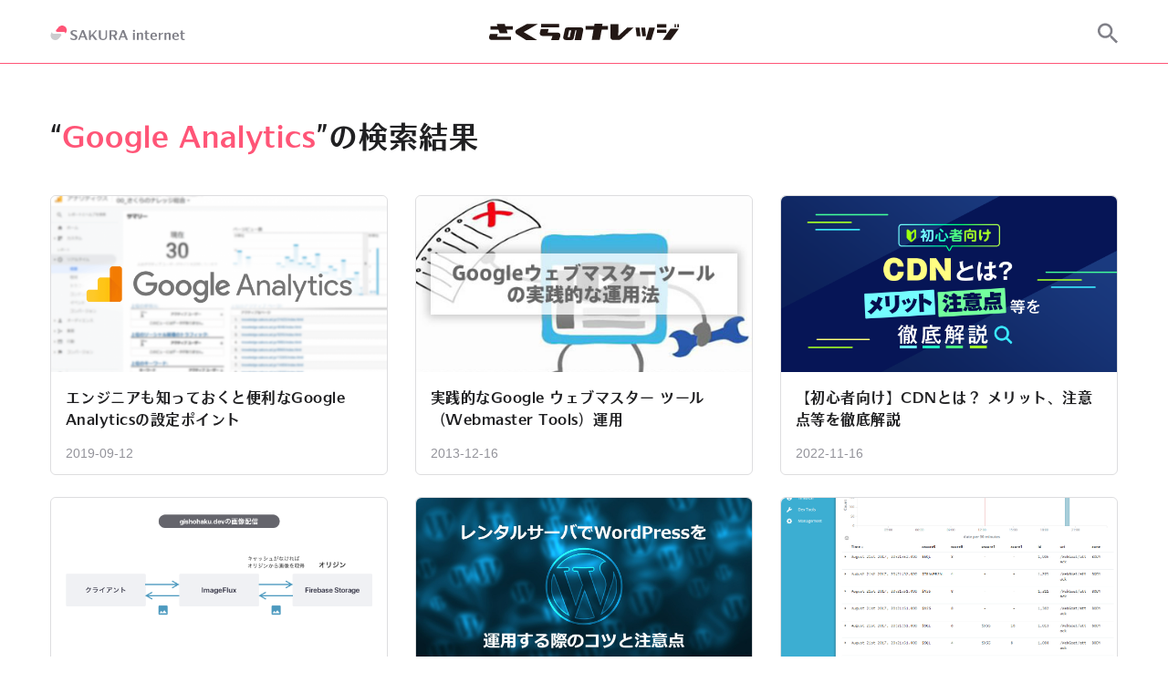

--- FILE ---
content_type: text/html; charset=UTF-8
request_url: https://knowledge.sakura.ad.jp/search/Google+Analytics/
body_size: 10094
content:
<!DOCTYPE html>
<html lang="ja">
<head>
	<meta charset="UTF-8">
	<meta http-equiv="X-UA-Compatible" content="IE=edge">
	<meta name="viewport" content="width=device-width, initial-scale=1.0">
	<link rel="preconnect" href="https://webfonts.sakura.ne.jp">
			<!-- Google Tag Manager -->
	<script>(function(w,d,s,l,i){w[l]=w[l]||[];w[l].push({'gtm.start':
	new Date().getTime(),event:'gtm.js'});var f=d.getElementsByTagName(s)[0],
	j=d.createElement(s),dl=l!='dataLayer'?'&l='+l:'';j.async=true;j.src=
	'https://www.googletagmanager.com/gtm.js?id='+i+dl;f.parentNode.insertBefore(j,f);
	})(window,document,'script','dataLayer','GTM-NL8DR22');</script>
	<!-- End Google Tag Manager -->
				<meta name="theme-color" content="#ffffff">
	<meta name="robots" content="max-image-preview:large">
	<link rel="search" type="application/opensearchdescription+xml" href="https://knowledge.sakura.ad.jp/wp-content/themes/sakunare/opensearch.xml" title="さくらのナレッジ">
	<meta content="&#8220;Google Analytics&#8221; の検索結果  |  さくらのナレッジ" property="og:title">
	<meta content="https://knowledge.sakura.ad.jp/wp-content/themes/sakunare/assets/images/common/ogp.png" property="og:image">
	<meta content="" property="og:description">
	<meta content="ja_JP" property="og:locale">
	<meta content="article" property="og:type">
	<meta content="https://knowledge.sakura.ad.jp/search/Google+Analytics/" property="og:url">
	<meta content="さくらのナレッジ" property="og:site_name">
	<meta content="さくらのナレッジ" property="twitter:site">
	<meta content="&#8220;Google Analytics&#8221; の検索結果  |  さくらのナレッジ" property="twitter:title">
	<meta content="https://knowledge.sakura.ad.jp/wp-content/themes/sakunare/assets/images/common/ogp.png" property="twitter:image">
	<meta content="" property="twitter:description">
	<meta content="summary_large_image" name="twitter:card">
	<meta content="@sakura_pr" name="twitter:creator">
	<meta content="" name="description">
		<link rel="canonical" href="https://knowledge.sakura.ad.jp/search/Google+Analytics/">
				<title>&#8220;Google Analytics&#8221; の検索結果  |  さくらのナレッジ</title>
<meta name='robots' content='noindex, follow, max-image-preview:large' />
<link rel="alternate" type="application/rss+xml" title="さくらのナレッジ &raquo; フィード" href="https://knowledge.sakura.ad.jp/feed/" />
<link rel="alternate" type="application/rss+xml" title="さくらのナレッジ &raquo; 検索結果: &#8220;Google Analytics&#8221; フィード" href="https://knowledge.sakura.ad.jp/search/Google+Analytics/feed/rss2/" />
<style id='wp-img-auto-sizes-contain-inline-css' type='text/css'>
img:is([sizes=auto i],[sizes^="auto," i]){contain-intrinsic-size:3000px 1500px}
/*# sourceURL=wp-img-auto-sizes-contain-inline-css */
</style>
<style id='wp-block-library-inline-css' type='text/css'>
:root{--wp-block-synced-color:#7a00df;--wp-block-synced-color--rgb:122,0,223;--wp-bound-block-color:var(--wp-block-synced-color);--wp-editor-canvas-background:#ddd;--wp-admin-theme-color:#007cba;--wp-admin-theme-color--rgb:0,124,186;--wp-admin-theme-color-darker-10:#006ba1;--wp-admin-theme-color-darker-10--rgb:0,107,160.5;--wp-admin-theme-color-darker-20:#005a87;--wp-admin-theme-color-darker-20--rgb:0,90,135;--wp-admin-border-width-focus:2px}@media (min-resolution:192dpi){:root{--wp-admin-border-width-focus:1.5px}}.wp-element-button{cursor:pointer}:root .has-very-light-gray-background-color{background-color:#eee}:root .has-very-dark-gray-background-color{background-color:#313131}:root .has-very-light-gray-color{color:#eee}:root .has-very-dark-gray-color{color:#313131}:root .has-vivid-green-cyan-to-vivid-cyan-blue-gradient-background{background:linear-gradient(135deg,#00d084,#0693e3)}:root .has-purple-crush-gradient-background{background:linear-gradient(135deg,#34e2e4,#4721fb 50%,#ab1dfe)}:root .has-hazy-dawn-gradient-background{background:linear-gradient(135deg,#faaca8,#dad0ec)}:root .has-subdued-olive-gradient-background{background:linear-gradient(135deg,#fafae1,#67a671)}:root .has-atomic-cream-gradient-background{background:linear-gradient(135deg,#fdd79a,#004a59)}:root .has-nightshade-gradient-background{background:linear-gradient(135deg,#330968,#31cdcf)}:root .has-midnight-gradient-background{background:linear-gradient(135deg,#020381,#2874fc)}:root{--wp--preset--font-size--normal:16px;--wp--preset--font-size--huge:42px}.has-regular-font-size{font-size:1em}.has-larger-font-size{font-size:2.625em}.has-normal-font-size{font-size:var(--wp--preset--font-size--normal)}.has-huge-font-size{font-size:var(--wp--preset--font-size--huge)}.has-text-align-center{text-align:center}.has-text-align-left{text-align:left}.has-text-align-right{text-align:right}.has-fit-text{white-space:nowrap!important}#end-resizable-editor-section{display:none}.aligncenter{clear:both}.items-justified-left{justify-content:flex-start}.items-justified-center{justify-content:center}.items-justified-right{justify-content:flex-end}.items-justified-space-between{justify-content:space-between}.screen-reader-text{border:0;clip-path:inset(50%);height:1px;margin:-1px;overflow:hidden;padding:0;position:absolute;width:1px;word-wrap:normal!important}.screen-reader-text:focus{background-color:#ddd;clip-path:none;color:#444;display:block;font-size:1em;height:auto;left:5px;line-height:normal;padding:15px 23px 14px;text-decoration:none;top:5px;width:auto;z-index:100000}html :where(.has-border-color){border-style:solid}html :where([style*=border-top-color]){border-top-style:solid}html :where([style*=border-right-color]){border-right-style:solid}html :where([style*=border-bottom-color]){border-bottom-style:solid}html :where([style*=border-left-color]){border-left-style:solid}html :where([style*=border-width]){border-style:solid}html :where([style*=border-top-width]){border-top-style:solid}html :where([style*=border-right-width]){border-right-style:solid}html :where([style*=border-bottom-width]){border-bottom-style:solid}html :where([style*=border-left-width]){border-left-style:solid}html :where(img[class*=wp-image-]){height:auto;max-width:100%}:where(figure){margin:0 0 1em}html :where(.is-position-sticky){--wp-admin--admin-bar--position-offset:var(--wp-admin--admin-bar--height,0px)}@media screen and (max-width:600px){html :where(.is-position-sticky){--wp-admin--admin-bar--position-offset:0px}}

/*# sourceURL=wp-block-library-inline-css */
</style><style id='global-styles-inline-css' type='text/css'>
:root{--wp--preset--aspect-ratio--square: 1;--wp--preset--aspect-ratio--4-3: 4/3;--wp--preset--aspect-ratio--3-4: 3/4;--wp--preset--aspect-ratio--3-2: 3/2;--wp--preset--aspect-ratio--2-3: 2/3;--wp--preset--aspect-ratio--16-9: 16/9;--wp--preset--aspect-ratio--9-16: 9/16;--wp--preset--color--black: #000000;--wp--preset--color--cyan-bluish-gray: #abb8c3;--wp--preset--color--white: #FFFFFF;--wp--preset--color--pale-pink: #f78da7;--wp--preset--color--vivid-red: #cf2e2e;--wp--preset--color--luminous-vivid-orange: #ff6900;--wp--preset--color--luminous-vivid-amber: #fcb900;--wp--preset--color--light-green-cyan: #7bdcb5;--wp--preset--color--vivid-green-cyan: #00d084;--wp--preset--color--pale-cyan-blue: #8ed1fc;--wp--preset--color--vivid-cyan-blue: #0693e3;--wp--preset--color--vivid-purple: #9b51e0;--wp--preset--color--dark-gray: #28303D;--wp--preset--color--gray: #39414D;--wp--preset--color--green: #D1E4DD;--wp--preset--color--blue: #D1DFE4;--wp--preset--color--purple: #D1D1E4;--wp--preset--color--red: #E4D1D1;--wp--preset--color--orange: #E4DAD1;--wp--preset--color--yellow: #EEEADD;--wp--preset--gradient--vivid-cyan-blue-to-vivid-purple: linear-gradient(135deg,rgb(6,147,227) 0%,rgb(155,81,224) 100%);--wp--preset--gradient--light-green-cyan-to-vivid-green-cyan: linear-gradient(135deg,rgb(122,220,180) 0%,rgb(0,208,130) 100%);--wp--preset--gradient--luminous-vivid-amber-to-luminous-vivid-orange: linear-gradient(135deg,rgb(252,185,0) 0%,rgb(255,105,0) 100%);--wp--preset--gradient--luminous-vivid-orange-to-vivid-red: linear-gradient(135deg,rgb(255,105,0) 0%,rgb(207,46,46) 100%);--wp--preset--gradient--very-light-gray-to-cyan-bluish-gray: linear-gradient(135deg,rgb(238,238,238) 0%,rgb(169,184,195) 100%);--wp--preset--gradient--cool-to-warm-spectrum: linear-gradient(135deg,rgb(74,234,220) 0%,rgb(151,120,209) 20%,rgb(207,42,186) 40%,rgb(238,44,130) 60%,rgb(251,105,98) 80%,rgb(254,248,76) 100%);--wp--preset--gradient--blush-light-purple: linear-gradient(135deg,rgb(255,206,236) 0%,rgb(152,150,240) 100%);--wp--preset--gradient--blush-bordeaux: linear-gradient(135deg,rgb(254,205,165) 0%,rgb(254,45,45) 50%,rgb(107,0,62) 100%);--wp--preset--gradient--luminous-dusk: linear-gradient(135deg,rgb(255,203,112) 0%,rgb(199,81,192) 50%,rgb(65,88,208) 100%);--wp--preset--gradient--pale-ocean: linear-gradient(135deg,rgb(255,245,203) 0%,rgb(182,227,212) 50%,rgb(51,167,181) 100%);--wp--preset--gradient--electric-grass: linear-gradient(135deg,rgb(202,248,128) 0%,rgb(113,206,126) 100%);--wp--preset--gradient--midnight: linear-gradient(135deg,rgb(2,3,129) 0%,rgb(40,116,252) 100%);--wp--preset--font-size--small: 13px;--wp--preset--font-size--medium: 20px;--wp--preset--font-size--large: 36px;--wp--preset--font-size--x-large: 42px;--wp--preset--spacing--20: 0.44rem;--wp--preset--spacing--30: 0.67rem;--wp--preset--spacing--40: 1rem;--wp--preset--spacing--50: 1.5rem;--wp--preset--spacing--60: 2.25rem;--wp--preset--spacing--70: 3.38rem;--wp--preset--spacing--80: 5.06rem;--wp--preset--shadow--natural: 6px 6px 9px rgba(0, 0, 0, 0.2);--wp--preset--shadow--deep: 12px 12px 50px rgba(0, 0, 0, 0.4);--wp--preset--shadow--sharp: 6px 6px 0px rgba(0, 0, 0, 0.2);--wp--preset--shadow--outlined: 6px 6px 0px -3px rgb(255, 255, 255), 6px 6px rgb(0, 0, 0);--wp--preset--shadow--crisp: 6px 6px 0px rgb(0, 0, 0);}:where(.is-layout-flex){gap: 0.5em;}:where(.is-layout-grid){gap: 0.5em;}body .is-layout-flex{display: flex;}.is-layout-flex{flex-wrap: wrap;align-items: center;}.is-layout-flex > :is(*, div){margin: 0;}body .is-layout-grid{display: grid;}.is-layout-grid > :is(*, div){margin: 0;}:where(.wp-block-columns.is-layout-flex){gap: 2em;}:where(.wp-block-columns.is-layout-grid){gap: 2em;}:where(.wp-block-post-template.is-layout-flex){gap: 1.25em;}:where(.wp-block-post-template.is-layout-grid){gap: 1.25em;}.has-black-color{color: var(--wp--preset--color--black) !important;}.has-cyan-bluish-gray-color{color: var(--wp--preset--color--cyan-bluish-gray) !important;}.has-white-color{color: var(--wp--preset--color--white) !important;}.has-pale-pink-color{color: var(--wp--preset--color--pale-pink) !important;}.has-vivid-red-color{color: var(--wp--preset--color--vivid-red) !important;}.has-luminous-vivid-orange-color{color: var(--wp--preset--color--luminous-vivid-orange) !important;}.has-luminous-vivid-amber-color{color: var(--wp--preset--color--luminous-vivid-amber) !important;}.has-light-green-cyan-color{color: var(--wp--preset--color--light-green-cyan) !important;}.has-vivid-green-cyan-color{color: var(--wp--preset--color--vivid-green-cyan) !important;}.has-pale-cyan-blue-color{color: var(--wp--preset--color--pale-cyan-blue) !important;}.has-vivid-cyan-blue-color{color: var(--wp--preset--color--vivid-cyan-blue) !important;}.has-vivid-purple-color{color: var(--wp--preset--color--vivid-purple) !important;}.has-black-background-color{background-color: var(--wp--preset--color--black) !important;}.has-cyan-bluish-gray-background-color{background-color: var(--wp--preset--color--cyan-bluish-gray) !important;}.has-white-background-color{background-color: var(--wp--preset--color--white) !important;}.has-pale-pink-background-color{background-color: var(--wp--preset--color--pale-pink) !important;}.has-vivid-red-background-color{background-color: var(--wp--preset--color--vivid-red) !important;}.has-luminous-vivid-orange-background-color{background-color: var(--wp--preset--color--luminous-vivid-orange) !important;}.has-luminous-vivid-amber-background-color{background-color: var(--wp--preset--color--luminous-vivid-amber) !important;}.has-light-green-cyan-background-color{background-color: var(--wp--preset--color--light-green-cyan) !important;}.has-vivid-green-cyan-background-color{background-color: var(--wp--preset--color--vivid-green-cyan) !important;}.has-pale-cyan-blue-background-color{background-color: var(--wp--preset--color--pale-cyan-blue) !important;}.has-vivid-cyan-blue-background-color{background-color: var(--wp--preset--color--vivid-cyan-blue) !important;}.has-vivid-purple-background-color{background-color: var(--wp--preset--color--vivid-purple) !important;}.has-black-border-color{border-color: var(--wp--preset--color--black) !important;}.has-cyan-bluish-gray-border-color{border-color: var(--wp--preset--color--cyan-bluish-gray) !important;}.has-white-border-color{border-color: var(--wp--preset--color--white) !important;}.has-pale-pink-border-color{border-color: var(--wp--preset--color--pale-pink) !important;}.has-vivid-red-border-color{border-color: var(--wp--preset--color--vivid-red) !important;}.has-luminous-vivid-orange-border-color{border-color: var(--wp--preset--color--luminous-vivid-orange) !important;}.has-luminous-vivid-amber-border-color{border-color: var(--wp--preset--color--luminous-vivid-amber) !important;}.has-light-green-cyan-border-color{border-color: var(--wp--preset--color--light-green-cyan) !important;}.has-vivid-green-cyan-border-color{border-color: var(--wp--preset--color--vivid-green-cyan) !important;}.has-pale-cyan-blue-border-color{border-color: var(--wp--preset--color--pale-cyan-blue) !important;}.has-vivid-cyan-blue-border-color{border-color: var(--wp--preset--color--vivid-cyan-blue) !important;}.has-vivid-purple-border-color{border-color: var(--wp--preset--color--vivid-purple) !important;}.has-vivid-cyan-blue-to-vivid-purple-gradient-background{background: var(--wp--preset--gradient--vivid-cyan-blue-to-vivid-purple) !important;}.has-light-green-cyan-to-vivid-green-cyan-gradient-background{background: var(--wp--preset--gradient--light-green-cyan-to-vivid-green-cyan) !important;}.has-luminous-vivid-amber-to-luminous-vivid-orange-gradient-background{background: var(--wp--preset--gradient--luminous-vivid-amber-to-luminous-vivid-orange) !important;}.has-luminous-vivid-orange-to-vivid-red-gradient-background{background: var(--wp--preset--gradient--luminous-vivid-orange-to-vivid-red) !important;}.has-very-light-gray-to-cyan-bluish-gray-gradient-background{background: var(--wp--preset--gradient--very-light-gray-to-cyan-bluish-gray) !important;}.has-cool-to-warm-spectrum-gradient-background{background: var(--wp--preset--gradient--cool-to-warm-spectrum) !important;}.has-blush-light-purple-gradient-background{background: var(--wp--preset--gradient--blush-light-purple) !important;}.has-blush-bordeaux-gradient-background{background: var(--wp--preset--gradient--blush-bordeaux) !important;}.has-luminous-dusk-gradient-background{background: var(--wp--preset--gradient--luminous-dusk) !important;}.has-pale-ocean-gradient-background{background: var(--wp--preset--gradient--pale-ocean) !important;}.has-electric-grass-gradient-background{background: var(--wp--preset--gradient--electric-grass) !important;}.has-midnight-gradient-background{background: var(--wp--preset--gradient--midnight) !important;}.has-small-font-size{font-size: var(--wp--preset--font-size--small) !important;}.has-medium-font-size{font-size: var(--wp--preset--font-size--medium) !important;}.has-large-font-size{font-size: var(--wp--preset--font-size--large) !important;}.has-x-large-font-size{font-size: var(--wp--preset--font-size--x-large) !important;}
/*# sourceURL=global-styles-inline-css */
</style>

<style id='classic-theme-styles-inline-css' type='text/css'>
/*! This file is auto-generated */
.wp-block-button__link{color:#fff;background-color:#32373c;border-radius:9999px;box-shadow:none;text-decoration:none;padding:calc(.667em + 2px) calc(1.333em + 2px);font-size:1.125em}.wp-block-file__button{background:#32373c;color:#fff;text-decoration:none}
/*# sourceURL=/wp-includes/css/classic-themes.min.css */
</style>
<link rel='stylesheet' id='sakunare-style-css' href='https://knowledge.sakura.ad.jp/wp-content/themes/sakunare/style.css?ver=1.0.51' type='text/css' media='all' />
<link rel='stylesheet' id='hcb-style-css' href='https://knowledge.sakura.ad.jp/wp-content/plugins/highlighting-code-block/build/css/hcb--light.css?ver=2.0.1' type='text/css' media='all' />
<style id='hcb-style-inline-css' type='text/css'>
:root{--hcb--fz--base: 14px}:root{--hcb--fz--mobile: 13px}:root{--hcb--ff:Menlo, Consolas, "Hiragino Kaku Gothic ProN", "Hiragino Sans", Meiryo, sans-serif;}.hcb_wrap{--hcb--data-label: none;--hcb--btn-offset: 0px;}
/*# sourceURL=hcb-style-inline-css */
</style>
<script type="text/javascript" src="https://knowledge.sakura.ad.jp/wp-content/themes/sakunare/main.js?ver=1.0.51" id="sakunare-script" defer></script>
<noscript><style>.lazyload[data-src]{display:none !important;}</style></noscript><style>.lazyload{background-image:none !important;}.lazyload:before{background-image:none !important;}</style><link rel="amphtml" href="https://knowledge.sakura.ad.jp/search/Google+Analytics/?amp=1"><link rel="icon" href="https://knowledge.sakura.ad.jp/wp-content/uploads/2022/06/cropped-sakura-internet-logomark-dark-32x32.png" sizes="32x32" />
<link rel="icon" href="https://knowledge.sakura.ad.jp/wp-content/uploads/2022/06/cropped-sakura-internet-logomark-dark-192x192.png" sizes="192x192" />
<link rel="apple-touch-icon" href="https://knowledge.sakura.ad.jp/wp-content/uploads/2022/06/cropped-sakura-internet-logomark-dark-180x180.png" />
<meta name="msapplication-TileImage" content="https://knowledge.sakura.ad.jp/wp-content/uploads/2022/06/cropped-sakura-internet-logomark-dark-270x270.png" />
</head>
<body
		class="search search-results wp-embed-responsive wp-theme-sakunare"
>
<!-- Google Tag Manager (noscript) -->
<noscript><iframe src="https://www.googletagmanager.com/ns.html?id=GTM-NL8DR22"
height="0" width="0" style="display:none;visibility:hidden"></iframe></noscript>
<!-- End Google Tag Manager (noscript) -->
<header class="header">
	<div class="container header__inner">
		<a class="header__corporate-logo" href="https://www.sakura.ad.jp/" rel="noopener" target="_blank" aria-label="SAKURA internet">
			<svg class="header__corporate-logo--mobile" role="img" xmlns="http://www.w3.org/2000/svg" width="56px" height="16px" viewBox="0 0 760.49 217.19"><defs><style>.c{fill:#808088}</style></defs><path d="M212.78 15c-29.66-23.82-73.17-18.62-97.12 10.93L83.2 66a16.4 16.4 0 0012.74 26.71h95a27.86 27.86 0 0127.3 22.08l.57 2.69 4.42-5.46A68.84 68.84 0 00213 15.19z" fill="#f57"/><path d="M25.71 199.91c29.66 23.85 73.17 18.66 97.12-10.91l32.45-40.07a16.39 16.39 0 00-12.74-26.71H47.6a27.88 27.88 0 01-27.26-22.08l-.57-2.69-4.42 5.46a68.86 68.86 0 0010.16 96.84z" style="isolation:isolate" opacity=".4" fill="#808088"/><path class="c" d="M519.87 24.45v52.93c0 16.6 12.26 28.85 33.93 28.85 20.41 0 33.72-11.14 33.72-29.31V24.45h-11.84v49.08c0 17.23-7.37 22.79-20.75 22.79-14 0-19.54-7.12-19.54-23.14V24.45zM302 43.62c0-6.58 4.52-10.43 13.32-10.43 9.59 0 15.9 2.67 23.75 7.8V28a61.58 61.58 0 00-23.87-4.7c-17.52 0-30 8.63-30 21.62 0 26.61 40.85 22.31 40.85 40.19 0 7.1-5.21 11.1-12.71 11.1-11.06 0-20.93-5.53-28-11.39v13.35c8 5.74 18.26 7.93 29 7.93 17.21 0 28.31-9 28.31-22.48.15-28.44-40.65-22.84-40.65-40zM672 48.13c0-17.53-14.71-23.68-28.9-23.68h-35.9V105h15.52V72.87h14.81L655.85 105h17.88l-19.36-34c8.68-2.33 17.63-9.39 17.63-22.87zm-49.24-13.75H638c10.39 0 17.36 4.71 17.36 14.46 0 10.4-8.29 14-17.36 14h-15.24zM488.74 104.95h19.4l-33.6-44.79 31.69-35.71h-13.24l-39.42 44.43V24.45h-15.52v80.5h15.52V83.77l10.44-11.76 24.73 32.94zM410.36 105H427l-31.44-81.13h-15.77l-31.45 81.07H361l8.27-21.31h32.78zm-37.21-31.2l12.55-32.42 12.56 32.37zM743.84 105h16.65L729 23.87h-15.73l-31.45 81.07h12.7l8.27-21.31h32.78zm-37.21-31.2l12.57-32.42 12.56 32.37zM290.8 156.15h14.72v59.8H290.8z"/><circle class="c" cx="298.16" cy="140.51" r="8.74"/><path class="c" d="M462 154.88c-18 0-28.58 12.76-28.58 31v.58c0 19 12 30.7 30.56 30.7a42 42 0 0022-5.88V201.1c-6.89 5.12-13.81 7.6-21.79 7.6-8.59 0-14.9-5.93-14.9-19.42h40.24c.02-21.4-8.1-34.4-27.53-34.4zm-12.54 25.89c.47-10.47 3.73-17.39 12.54-17.39 8.36 0 11.41 7.63 11.67 17.38zM643 154.88c-18 0-28.58 12.76-28.58 31v.58c0 19 12 30.7 30.56 30.7a42 42 0 0022-5.88V201.1c-6.89 5.12-13.81 7.6-21.79 7.6-8.59 0-14.9-5.93-14.9-19.42h40.21c0-21.4-8.12-34.4-27.5-34.4zm-12.54 25.89c.47-10.47 3.77-17.39 12.54-17.39 8.36 0 11.41 7.63 11.67 17.38zM407.33 199.77v-35.11h17.34v-8.51h-17.34v-17.71h-14.72v17.71h-8v8.51h8v36c0 9.69 8 16.53 19.73 16.53 5.33 0 9.23-1 12.47-3.15v-7.46a25.22 25.22 0 01-9.18 1.63c-4.96.03-8.3-3.3-8.3-8.44zM356.07 154.88c-7.93 0-16 5.3-19.55 10.12v-8.85H321.8v59.79h14.72v-41.88c3.3-6.14 8.8-9.14 13.43-9.14a8.67 8.67 0 018.82 8.54V216h14.72v-45.62c0-7.32-5.09-15.5-17.42-15.5zM584.41 154.88c-7.93 0-16 5.3-19.55 10.12v-8.85h-14.72v59.79h14.72v-41.88c3.3-6.14 8.8-9.14 13.43-9.14a8.67 8.67 0 018.82 8.54V216h14.72v-45.62c0-7.32-5.09-15.5-17.42-15.5zM517.55 166.71v-10.56h-14.72V216h14.72v-40.18c6.08-6.61 13.16-9.09 22.22-9.09v-11.16a27.36 27.36 0 00-22.22 11.14zM701.59 199.77v-35.11h17.34v-8.51h-17.34v-17.71h-14.72v17.71h-8v8.51h8v36c0 9.69 8 16.53 19.73 16.53 5.33 0 9.23-1 12.47-3.15v-7.46a25.22 25.22 0 01-9.18 1.63c-4.95.03-8.3-3.3-8.3-8.44z"/></svg>
			<svg class="header__corporate-logo--desktop" role="img" aria-label="SAKURA internet" xmlns="http://www.w3.org/2000/svg" width="148px" height="16px" viewBox="0 0 1110.49 120.76"><defs><style>.c{fill:#808088}</style></defs><path d="M119.54 8.44C102.88-5 78.43-2 65 14.57L46.75 37.08a9.21 9.21 0 0 0 7.16 15h53.3a15.67 15.67 0 0 1 15.31 12.4l.32 1.51 2.48-3.07a38.67 38.67 0 0 0-5.68-54.4Z" style="fill:#f57"/><path d="M14.45 112.31c16.66 13.4 41.11 10.48 54.56-6.13l18.2-22.51a9.21 9.21 0 0 0-7.16-15h-53.3a15.66 15.66 0 0 1-15.31-12.4l-.33-1.47-2.48 3a38.69 38.69 0 0 0 5.69 54.41Z" style="fill:#cccccf"/><path class="c" d="M399.15 39v52.9c0 16.6 12.26 28.85 33.93 28.85 20.41 0 33.72-11.14 33.72-29.31V39H455v49.07c0 17.23-7.37 22.79-20.75 22.79-14 0-19.54-7.12-19.54-23.14V39ZM682.22 59.69h14.72v59.8h-14.72z"/><circle class="c" cx="689.58" cy="44.05" r="8.74"/><path class="c" d="M853.43 58.42c-18 0-28.58 12.76-28.58 31V90c0 19 12 30.7 30.56 30.7a41.91 41.91 0 0 0 22-5.88v-10.18c-6.89 5.12-13.81 7.6-21.79 7.6-8.59 0-14.9-5.93-14.9-19.42H881c0-21.4-8.15-34.4-27.57-34.4Zm-12.54 25.89c.47-10.48 3.75-17.38 12.54-17.38 8.36 0 11.41 7.63 11.67 17.38ZM1034.38 58.42c-18 0-28.58 12.76-28.58 31V90c0 19 12 30.7 30.56 30.7a41.91 41.91 0 0 0 22-5.88v-10.18c-6.89 5.12-13.81 7.6-21.79 7.6-8.59 0-14.9-5.93-14.9-19.42h40.24c.01-21.4-8.11-34.4-27.53-34.4Zm-12.54 25.89c.47-10.48 3.75-17.38 12.54-17.38 8.36 0 11.41 7.63 11.67 17.38ZM798.74 103.31V68.2h17.34v-8.51h-17.34V42H784v17.69h-8v8.51h8v36c0 9.69 8 16.53 19.73 16.53 5.33 0 9.23-1 12.47-3.15v-7.46a25 25 0 0 1-9.18 1.63c-4.93.05-8.28-3.3-8.28-8.44ZM181.21 58.16c0-6.58 4.52-10.43 13.32-10.43 9.59 0 15.9 2.67 23.75 7.8v-13a61.69 61.69 0 0 0-23.76-4.73c-17.52 0-30 8.63-30 21.62 0 26.61 40.85 22.31 40.85 40.19 0 7.1-5.21 11.1-12.71 11.1-11.06 0-20.93-5.53-28-11.39v13.35c8 5.74 18.26 7.93 29 7.93 17.21 0 28.31-9 28.31-22.48.1-28.4-40.76-22.8-40.76-39.96ZM551.28 62.67c0-17.53-14.71-23.68-28.9-23.68h-35.87v80.5H502V87.4h14.81l18.37 32.09h17.88l-19.33-33.95c8.59-2.33 17.55-9.39 17.55-22.87ZM502 48.94h15.17c10.39 0 17.36 4.71 17.36 14.46 0 10.4-8.29 14-17.36 14H502ZM368.01 119.49h19.4l-33.6-44.8 31.68-35.7h-13.22l-39.42 44.42V38.99h-15.53v80.5h15.53V98.31l10.44-11.77 24.72 32.95zM289.64 119.49h16.65l-31.45-81.08h-15.78l-31.45 81.08h12.7l8.27-21.31h32.78Zm-37.21-31.2L265 55.92l12.56 32.37ZM747.49 58.42c-7.93 0-16 5.3-19.55 10.12v-8.85h-14.73v59.79h14.72V77.6c3.3-6.14 8.8-9.14 13.43-9.14a8.68 8.68 0 0 1 8.82 8.54v42.49h14.73V73.9c0-7.3-5.09-15.48-17.42-15.48ZM975.83 58.42c-7.93 0-16 5.3-19.55 10.12v-8.85h-14.72v59.79h14.72V77.6c3.3-6.14 8.8-9.14 13.43-9.14a8.68 8.68 0 0 1 8.82 8.54v42.49h14.68V73.9c0-7.3-5-15.48-17.38-15.48ZM909 70.25V59.69h-14.79v59.8h14.72V79.36c6.08-6.61 13.16-9.09 22.22-9.09V59.11A27.41 27.41 0 0 0 909 70.25ZM623.12 119.49h16.65l-31.45-81.08h-15.78l-31.45 81.07h12.7l8.27-21.31h32.78Zm-37.21-31.2 12.56-32.37L611 88.29ZM1093 103.31V68.2h17.34v-8.51H1093V42h-14.72v17.69h-8v8.51h8v36c0 9.69 8 16.53 19.73 16.53 5.33 0 9.23-1 12.47-3.15v-7.46a25 25 0 0 1-9.18 1.63c-4.95.05-8.3-3.3-8.3-8.44Z"/></svg>
		</a>
		<a class="header__site-logo" href="https://knowledge.sakura.ad.jp/">
			<svg role="img" aria-label="さくらのナレッジ" xmlns="http://www.w3.org/2000/svg" width="208px" height="18px" viewBox="0 0 739.41 63.17"><path d="M441.82 0h-31.17l-1.37 8.66H376.2v13.76h30.62l-6.93 40.66H431l7.74-40.66h24.16V8.66h-22.7zm61.63 47l.09-45.3h-31.17V50c.18 12.94 10.75 13.13 10.75 13.13h21.7c6.93 0 13.31-7.11 13.31-7.11l44.66-41.38h-24.25zm67.22-32.56L575 48.31h15l-4-33.84zm37.1 0h-15L597 48.31h14zm2.1 48.61h21.6l14.67-48.61h-22.33zM739.41 1h-6l-.16 12.43h6zm-49.11.78h-36.19v12.8h36.19zm38-.78h-6l-.16 12.43h6zm-37.9 21.93H654v12.62h36.37zM676 63.08h30.9l32.36-44.3h-32.43zM34.26 39.56H3.91L.28 49.13c-1.37 9.3 2.28 14 11.12 14H85v-13H30.81zM61.41.55H30.24l1.95 8.66H5.74V23h30.62l4.69 14.1h31.08L68.27 23h24.15V9.21H63.09zm295.72 13.59h-51.74c-7.35.07-9.57 3.43-10.77 12l-5.79 25c-.82 8.3 3.42 11.92 10.77 12h21c6.79-.21 8.39-2.57 10.13-12l5.74-26h4.21l-7.5 38.05h25.76l7.59-37c1.13-8.03-2.05-11.98-9.4-12.05zm-43.07 38h-7.92l5.79-27h8zM108.61 21.7c-7.67 5.8-8.38 11.73-2.32 18l37.5 23.49h43l-52-31.12 54.27-30.9v-.6h-41.92zM273.13.52h-70.65v13.19h70.65zm-6.84 33.73h-37.81l3.44-14h-30.36l-3.63 13c-1.37 9.41 2.28 14.21 11.12 14.21h37.8l-5.1 15.73h30.35l5.29-14.72c1.38-9.42-2.26-14.22-11.1-14.22z" fill="#231815"/></svg>
		</a>
		<div class="header__search">
			<div class="site-search">
								<button class="site-search__open" aria-label="サイト内検索" aria-expanded="false" data-toggle-target=".site-search__box">
									<svg aria-hidden="true" class="site-search__open-icon" width="22" height="22" xmlns="http://www.w3.org/2000/svg" viewBox="0 0 17.49 17.49"><path d="M6.5 11A4.5 4.5 0 1 1 11 6.5 4.49 4.49 0 0 1 6.5 11Zm6 0h-.79l-.28-.27a6.51 6.51 0 1 0-.7.7l.27.28v.79l5 5 1.49-1.5Z" style="fill-rule:evenodd"/></svg>
				</button>

				<div class="site-search__box" id="site-search-box">
					<form role="search" method="get" class="site-search-form" action="https://knowledge.sakura.ad.jp/">
	<button aria-label="検索する" class="site-search-form__submit" type="submit">
		<svg aria-hidden="true" class="site-search-form__icon" width="22" height="22" xmlns="http://www.w3.org/2000/svg" viewBox="0 0 17.49 17.49"><path d="M6.5 11A4.5 4.5 0 1 1 11 6.5 4.49 4.49 0 0 1 6.5 11Zm6 0h-.79l-.28-.27a6.51 6.51 0 1 0-.7.7l.27.28v.79l5 5 1.49-1.5Z" style="fill-rule:evenodd"/></svg>
	</button>

	<label class="site-search-form__label">
		<span class="screen-reader-text">サイト内検索</span>
				<input type="search" class="site-search-form__field" placeholder="検索キーワードを入力" value="Google Analytics" name="s" title="検索" />
			</label>

		<button type="reset" aria-label="消去" class="site-search-form__reset">
		<svg aria-hidden="true" class="site-search-form__reset-icon" width="20" height="20" viewBox="0 0 20 20" xmlns="http://www.w3.org/2000/svg"><g fill="none" fill-rule="evenodd"><circle class="circle" cx="10" cy="10" r="10"/><path class="cross" d="M14.737 4L16 5.263 11.263 10 16 14.737 14.737 16 10 11.263 5.263 16 4 14.737 8.737 10 4 5.263 5.263 4 10 8.737 14.737 4z"/></g></svg>
	</button>
	</form>
										<button class="site-search__close" data-toggle-target=".site-search__box">キャンセル</button>
									</div>
			</div>
		</div>
	</div>
</header>

<main class="page-main container" role="main">
	<header class="search-header row">
		<h1 class="col-12">“<span class="search-header__query">Google Analytics</span>”の検索結果</h1>
	</header>
	<div class="row entry-list">
		<article class="entry-card col-md-4">
	<a class="entry-card__anchor" href="https://knowledge.sakura.ad.jp/22729/">
				<picture class="entry-card__media">
			<img class="entry-card__media-image" src="https://knowledge.sakura.ad.jp/wp-content/uploads/2019/09/GA-eyecatch-1340x754.png" width="1200" height="630" alt="" loading="lazy">
		</picture>
					<div class="entry-card__text">
			<h2 class="entry-card__heading">エンジニアも知っておくと便利なGoogle Analyticsの設定ポイント</h2>
			<time class="entry-card__date" datetime="2019-09-12T11:20:44+09:00">2019-09-12</time>
		</div>
	</a>
</article>
<article class="entry-card col-md-4">
	<a class="entry-card__anchor" href="https://knowledge.sakura.ad.jp/1487/">
				<picture class="entry-card__media">
			<img class="entry-card__media-image" src="https://knowledge.sakura.ad.jp/wp-content/uploads/2013/12/main_google.jpg" width="1200" height="630" alt="" loading="lazy">
		</picture>
					<div class="entry-card__text">
			<h2 class="entry-card__heading">実践的なGoogle ウェブマスター ツール（Webmaster Tools）運用</h2>
			<time class="entry-card__date" datetime="2013-12-16T14:13:47+09:00">2013-12-16</time>
		</div>
	</a>
</article>
<article class="entry-card col-md-4">
	<a class="entry-card__anchor" href="https://knowledge.sakura.ad.jp/33411/">
				<picture class="entry-card__media">
			<img class="entry-card__media-image" src="https://knowledge.sakura.ad.jp/wp-content/uploads/2022/11/アイキャッチアートボード-5-1.png" width="1200" height="630" alt="" loading="lazy">
		</picture>
					<div class="entry-card__text">
			<h2 class="entry-card__heading">【初心者向け】CDNとは？ メリット、注意点等を徹底解説</h2>
			<time class="entry-card__date" datetime="2022-11-16T11:00:00+09:00">2022-11-16</time>
		</div>
	</a>
</article>
<article class="entry-card col-md-4">
	<a class="entry-card__anchor" href="https://knowledge.sakura.ad.jp/23517/">
				<picture class="entry-card__media">
			<img class="entry-card__media-image" src="https://knowledge.sakura.ad.jp/wp-content/uploads/2020/01/mottox2-2.png" width="1200" height="630" alt="" loading="lazy">
		</picture>
					<div class="entry-card__text">
			<h2 class="entry-card__heading">技術同人誌即売会のウェブサイトも『ImageFlux』で高速化やってます</h2>
			<time class="entry-card__date" datetime="2020-02-06T11:00:09+09:00">2020-02-06</time>
		</div>
	</a>
</article>
<article class="entry-card col-md-4">
	<a class="entry-card__anchor" href="https://knowledge.sakura.ad.jp/16738/">
				<picture class="entry-card__media">
			<img class="entry-card__media-image" src="https://knowledge.sakura.ad.jp/wp-content/uploads/2018/05/wordpress-581849_1280_.jpg" width="1200" height="630" alt="" loading="lazy">
		</picture>
					<div class="entry-card__text">
			<h2 class="entry-card__heading">レンタルサーバでWordPressを運用する際のコツと注意点〜第3回〜</h2>
			<time class="entry-card__date" datetime="2018-07-03T08:00:30+09:00">2018-07-03</time>
		</div>
	</a>
</article>
<article class="entry-card col-md-4">
	<a class="entry-card__anchor" href="https://knowledge.sakura.ad.jp/10650/">
				<picture class="entry-card__media">
			<img class="entry-card__media-image" src="https://knowledge.sakura.ad.jp/wp-content/uploads/2017/08/kibana03.png" width="1200" height="630" alt="" loading="lazy">
		</picture>
					<div class="entry-card__text">
			<h2 class="entry-card__heading">nginx向けのWebアプリケーションファイアウォールを試す</h2>
			<time class="entry-card__date" datetime="2017-09-19T10:26:33+09:00">2017-09-19</time>
		</div>
	</a>
</article>
<article class="entry-card col-md-4">
	<a class="entry-card__anchor" href="https://knowledge.sakura.ad.jp/3360/">
				<picture class="entry-card__media">
			<img class="entry-card__media-image" src="https://knowledge.sakura.ad.jp/wp-content/uploads/2015/07/sixapart_osanai_ec.png" width="1200" height="630" alt="" loading="lazy">
		</picture>
					<div class="entry-card__text">
			<h2 class="entry-card__heading">Movable Type の Data API を使ってみよう</h2>
			<time class="entry-card__date" datetime="2015-07-14T11:50:38+09:00">2015-07-14</time>
		</div>
	</a>
</article>
<article class="entry-card col-md-4">
	<a class="entry-card__anchor" href="https://knowledge.sakura.ad.jp/2673/">
				<picture class="entry-card__media">
			<img class="entry-card__media-image" src="https://knowledge.sakura.ad.jp/wp-content/uploads/2014/11/main_MT4_rental.png" width="1200" height="630" alt="" loading="lazy">
		</picture>
					<div class="entry-card__text">
			<h2 class="entry-card__heading">さくらのレンタルサーバにある Movable Type を最新版にアップグレードする方法</h2>
			<time class="entry-card__date" datetime="2014-11-13T09:30:22+09:00">2014-11-13</time>
		</div>
	</a>
</article>
<article class="entry-card col-md-4">
	<a class="entry-card__anchor" href="https://knowledge.sakura.ad.jp/2384/">
				<picture class="entry-card__media">
			<img class="entry-card__media-image" src="https://knowledge.sakura.ad.jp/wp-content/uploads/2014/08/main1.png" width="1200" height="630" alt="" loading="lazy">
		</picture>
					<div class="entry-card__text">
			<h2 class="entry-card__heading">Drupalをもっと使いやすくしよう！</h2>
			<time class="entry-card__date" datetime="2014-09-01T10:43:11+09:00">2014-09-01</time>
		</div>
	</a>
</article>
	</div>
	
	<nav class="container entry-pagination pagination" role="navigation">
		<h2 class="screen-reader-text">投稿のページ送り</h2>
		<div class="u-row">
			<div class="col-12 entry-pagination__numbers"><ul class='page-numbers'>
	<li><span aria-current="page" class="page-numbers current">1</span></li>
	<li><a class="page-numbers" href="https://knowledge.sakura.ad.jp/search/Google+Analytics/page/2/">2</a></li>
	<li><a class="next page-numbers" href="https://knowledge.sakura.ad.jp/search/Google+Analytics/page/2/"><svg class="entry-pagination__next-icon" role="img" aria-label="次のページへ" xmlns="http://www.w3.org/2000/svg" width="9.88" height="16" viewBox="0 0 11.88 18"><defs><clipPath id="next" transform="translate(1 1)"><path style="fill:none;clip-rule:evenodd" d="M0 1.88 1.88 0l8 8-8 8L0 14.12 6.11 8 0 1.88z"/></clipPath></defs><g style="clip-path:url(#next)"><path d="M0 0h11.88v18H0z"/></g></svg></a></li>
</ul>
</div>
		</div>
	</nav></main>


<footer class="footer container--fluid">
	<div class="col-12">
		<nav aria-label="フッター">
			<ul class="footer-link">
								<li class="footer-link__item"><a class="footer-link__item-anchor" href="https://knowledge.sakura.ad.jp/about/">このサイトについて</a></li>
												<li class="footer-link__item"><a class="footer-link__item-anchor" href="https://knowledge.sakura.ad.jp/call-for-authors/">著者募集</a></li>
								<li class="footer-link__item"><a class="footer-link__item-anchor" href="https://www.sakura.ad.jp/corporate/external/" target="_blank">利用者情報の外部送信について</a></li>
			</ul>
		</nav>
		<div class="footer-logo">
			<svg class="footer-logo__image" role="img" aria-label="SAKURA internet" xmlns="http://www.w3.org/2000/svg" width="175.83px" height="18.87px" viewBox="0 0 1110.49 120.76"><defs><style>.c{fill:#808088}</style></defs><path d="M119.54 8.44C102.88-5 78.43-2 65 14.57L46.75 37.08a9.21 9.21 0 0 0 7.16 15h53.3a15.67 15.67 0 0 1 15.31 12.4l.32 1.51 2.48-3.07a38.67 38.67 0 0 0-5.68-54.4Z" style="fill:#f57"/><path d="M14.45 112.31c16.66 13.4 41.11 10.48 54.56-6.13l18.2-22.51a9.21 9.21 0 0 0-7.16-15h-53.3a15.66 15.66 0 0 1-15.31-12.4l-.33-1.47-2.48 3a38.69 38.69 0 0 0 5.69 54.41Z" style="fill:#cccccf"/><path class="c" d="M399.15 39v52.9c0 16.6 12.26 28.85 33.93 28.85 20.41 0 33.72-11.14 33.72-29.31V39H455v49.07c0 17.23-7.37 22.79-20.75 22.79-14 0-19.54-7.12-19.54-23.14V39ZM682.22 59.69h14.72v59.8h-14.72z"/><circle class="c" cx="689.58" cy="44.05" r="8.74"/><path class="c" d="M853.43 58.42c-18 0-28.58 12.76-28.58 31V90c0 19 12 30.7 30.56 30.7a41.91 41.91 0 0 0 22-5.88v-10.18c-6.89 5.12-13.81 7.6-21.79 7.6-8.59 0-14.9-5.93-14.9-19.42H881c0-21.4-8.15-34.4-27.57-34.4Zm-12.54 25.89c.47-10.48 3.75-17.38 12.54-17.38 8.36 0 11.41 7.63 11.67 17.38ZM1034.38 58.42c-18 0-28.58 12.76-28.58 31V90c0 19 12 30.7 30.56 30.7a41.91 41.91 0 0 0 22-5.88v-10.18c-6.89 5.12-13.81 7.6-21.79 7.6-8.59 0-14.9-5.93-14.9-19.42h40.24c.01-21.4-8.11-34.4-27.53-34.4Zm-12.54 25.89c.47-10.48 3.75-17.38 12.54-17.38 8.36 0 11.41 7.63 11.67 17.38ZM798.74 103.31V68.2h17.34v-8.51h-17.34V42H784v17.69h-8v8.51h8v36c0 9.69 8 16.53 19.73 16.53 5.33 0 9.23-1 12.47-3.15v-7.46a25 25 0 0 1-9.18 1.63c-4.93.05-8.28-3.3-8.28-8.44ZM181.21 58.16c0-6.58 4.52-10.43 13.32-10.43 9.59 0 15.9 2.67 23.75 7.8v-13a61.69 61.69 0 0 0-23.76-4.73c-17.52 0-30 8.63-30 21.62 0 26.61 40.85 22.31 40.85 40.19 0 7.1-5.21 11.1-12.71 11.1-11.06 0-20.93-5.53-28-11.39v13.35c8 5.74 18.26 7.93 29 7.93 17.21 0 28.31-9 28.31-22.48.1-28.4-40.76-22.8-40.76-39.96ZM551.28 62.67c0-17.53-14.71-23.68-28.9-23.68h-35.87v80.5H502V87.4h14.81l18.37 32.09h17.88l-19.33-33.95c8.59-2.33 17.55-9.39 17.55-22.87ZM502 48.94h15.17c10.39 0 17.36 4.71 17.36 14.46 0 10.4-8.29 14-17.36 14H502ZM368.01 119.49h19.4l-33.6-44.8 31.68-35.7h-13.22l-39.42 44.42V38.99h-15.53v80.5h15.53V98.31l10.44-11.77 24.72 32.95zM289.64 119.49h16.65l-31.45-81.08h-15.78l-31.45 81.08h12.7l8.27-21.31h32.78Zm-37.21-31.2L265 55.92l12.56 32.37ZM747.49 58.42c-7.93 0-16 5.3-19.55 10.12v-8.85h-14.73v59.79h14.72V77.6c3.3-6.14 8.8-9.14 13.43-9.14a8.68 8.68 0 0 1 8.82 8.54v42.49h14.73V73.9c0-7.3-5.09-15.48-17.42-15.48ZM975.83 58.42c-7.93 0-16 5.3-19.55 10.12v-8.85h-14.72v59.79h14.72V77.6c3.3-6.14 8.8-9.14 13.43-9.14a8.68 8.68 0 0 1 8.82 8.54v42.49h14.68V73.9c0-7.3-5-15.48-17.38-15.48ZM909 70.25V59.69h-14.79v59.8h14.72V79.36c6.08-6.61 13.16-9.09 22.22-9.09V59.11A27.41 27.41 0 0 0 909 70.25ZM623.12 119.49h16.65l-31.45-81.08h-15.78l-31.45 81.07h12.7l8.27-21.31h32.78Zm-37.21-31.2 12.56-32.37L611 88.29ZM1093 103.31V68.2h17.34v-8.51H1093V42h-14.72v17.69h-8v8.51h8v36c0 9.69 8 16.53 19.73 16.53 5.33 0 9.23-1 12.47-3.15v-7.46a25 25 0 0 1-9.18 1.63c-4.95.05-8.3-3.3-8.3-8.44Z"/></svg>
		</div>
		<p class="footer-license">© SAKURA internet Inc.</p>
	</div>
</footer>
<script type="speculationrules">
{"prefetch":[{"source":"document","where":{"and":[{"href_matches":"/*"},{"not":{"href_matches":["/wp-*.php","/wp-admin/*","/wp-content/uploads/*","/wp-content/*","/wp-content/plugins/*","/wp-content/themes/sakunare/*","/*\\?(.+)"]}},{"not":{"selector_matches":"a[rel~=\"nofollow\"]"}},{"not":{"selector_matches":".no-prefetch, .no-prefetch a"}}]},"eagerness":"conservative"}]}
</script>
<script type="text/javascript" id="eio-lazy-load-js-before">
/* <![CDATA[ */
var eio_lazy_vars = {"exactdn_domain":"","skip_autoscale":0,"bg_min_dpr":1.1,"threshold":0,"use_dpr":1};
//# sourceURL=eio-lazy-load-js-before
/* ]]> */
</script>
<script type="text/javascript" src="https://knowledge.sakura.ad.jp/wp-content/plugins/ewww-image-optimizer/includes/lazysizes.min.js?ver=831" id="eio-lazy-load-js" async="async" data-wp-strategy="async"></script>
<script type="text/javascript" src="https://knowledge.sakura.ad.jp/wp-content/plugins/highlighting-code-block/assets/js/prism.js?ver=2.0.1" id="hcb-prism-js"></script>
<script type="text/javascript" src="https://knowledge.sakura.ad.jp/wp-includes/js/clipboard.min.js?ver=2.0.11" id="clipboard-js"></script>
<script type="text/javascript" id="hcb-script-js-extra">
/* <![CDATA[ */
var hcbVars = {"showCopyBtn":"1","copyBtnLabel":"\u30b3\u30fc\u30c9\u3092\u30af\u30ea\u30c3\u30d7\u30dc\u30fc\u30c9\u306b\u30b3\u30d4\u30fc\u3059\u308b"};
//# sourceURL=hcb-script-js-extra
/* ]]> */
</script>
<script type="text/javascript" src="https://knowledge.sakura.ad.jp/wp-content/plugins/highlighting-code-block/build/js/hcb_script.js?ver=2.0.1" id="hcb-script-js"></script>
</body>
</html>
